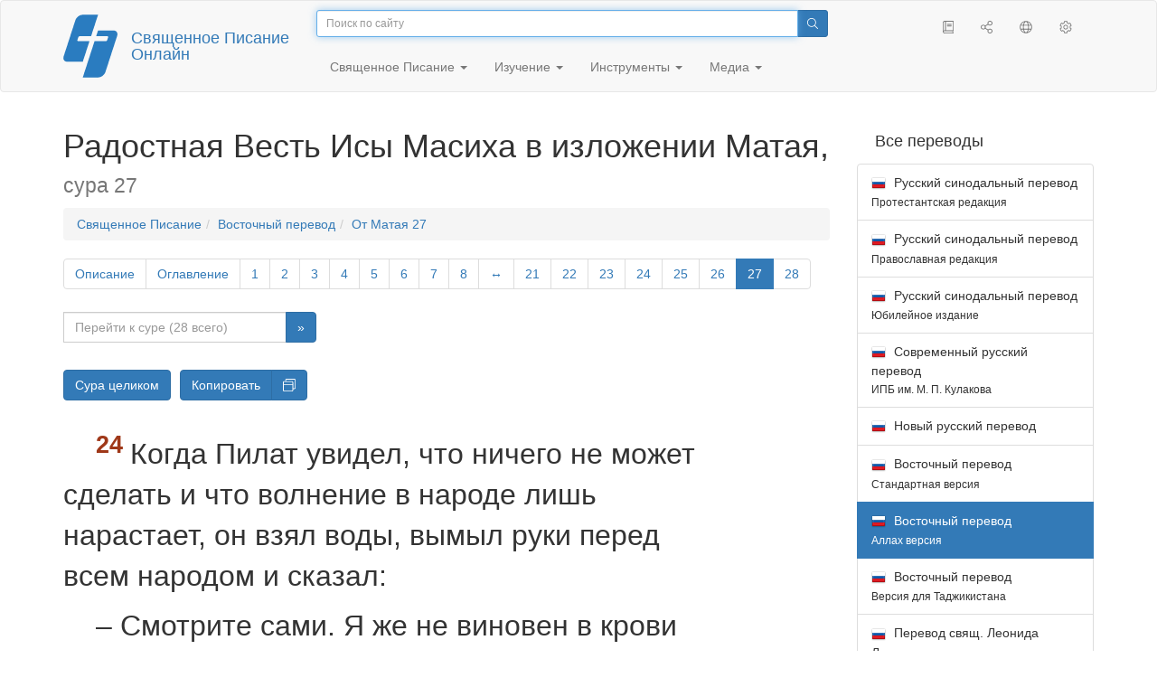

--- FILE ---
content_type: text/html; charset=utf-8
request_url: https://only.bible/bible/carsa/mat-27.24-25/
body_size: 14218
content:
<!DOCTYPE html>
<html lang="ru"><head><title>Матай 27:24-25 / Восточный перевод (Аллах версия) | Священное Писание Онлайн</title>
<meta charset="utf-8" />
<meta http-equiv="X-UA-Compatible" content="IE=edge" /><link rel="icon" href="https://static.only.bible/favicon.svg" type="image/svg+xml">
<meta name="viewport" content="width=device-width, initial-scale=1, maximum-scale=1,user-scalable=0" />
<meta name="author" content="" />
<meta name="robots" content="noindex" />
<meta property="bible:book" sid="mat" content="Матай" />
<meta property="bible:book:next" chk="" content="/bible/carsa/mrk/" />
<meta property="bible:book:prev" chk="" content="/bible/carsa/mal-dsc/" />
<meta property="bible:chapter" content="27" extra="dsc,toc" first="1" last="28" />
<meta property="bible:edition" sid="carsa" content="Восточный перевод (Аллах версия)" />
<meta property="bible:everse" content="25" />
<meta property="bible:locale" conetnt="ru_CA" />
<meta property="bible:next" chk="" content="/bible/carsa/mat-28/" />
<meta property="bible:prev" chk="" content="/bible/carsa/mat-26/" />
<meta property="bible:verse" content="24" />
<meta name="customer:languages" content="ru-ca ru-ru" allowed="xx-xx ru-ru ru-ca uk-ua be-by en-gb" active="ru-ca" bycustomer="" />
<meta name="customer:country" content="" />
<meta name="customer:state" content="" />
<meta name="customer:city" content="" />
<meta name="description" content="Когда Пилат увидел, что ничего не может сделать и что волнение в народе лишь нарастает, он взял воды, вымыл руки перед всем народом и сказал: – Смотрите сами. Я же не виновен в крови Этого Человека." />
<meta property="og:description" content="Когда Пилат увидел, что ничего не может сделать и что волнение в народе лишь нарастает, он взял воды, вымыл руки перед всем народом и сказал: – Смотрите сами. Я же не виновен в крови Этого Человека." />
<meta property="og:image" content="https://preview.only.bible/share/bible/carsa/mat-27.24/" />
<meta property="og:image:height" content="630" />
<meta property="og:image:type" content="image/png" />
<meta property="og:image:width" content="1200" />
<meta property="og:locale" content="ru_CA" />
<meta property="og:site_name" content="Священное Писание Онлайн" />
<meta property="og:title" content="Матай 27:24-25 | Восточный перевод (Аллах)" />
<meta name="twitter:card" content="summary_large_image" />
<meta name="twitter:creator" content="@BiblicaMinistry" />
<meta name="twitter:description" content="Когда Пилат увидел, что ничего не может сделать и что волнение в народе лишь нарастает, он взял воды, вымыл руки перед всем народом и сказал: – Смотрите сами. Я же не виновен в крови Этого Человека." />
<meta name="twitter:image" content="https://preview.only.bible/tw/bible/carsa/mat-27.24/" />
<meta name="twitter:image:alt" content="Когда Пилат увидел, что ничего не может сделать и что волнение в народе лишь нарастает, он взял воды, вымыл руки перед всем народом и сказал: – Смотрите сами. Я же не виновен в крови Этого Человека." />
<meta name="twitter:site" content="@rubible" />
<meta name="twitter:title" content="Матай 27:24-25 | Восточный перевод (Аллах)" />
<meta property="og:type" content="book" />
<meta property="og:url" content="https://only.bible/bible/carsa/mat-27.24-25/" />
<meta property="og:vk:image" content="https://preview.only.bible/img/bible/carsa/mat-27.24/" /><!-- need add links --><link href="https://static.only.bible/design/s7sihu/lIAA.css" version="s7sihu" value="lIAA" id="custom-design" rel="stylesheet" settings="JL01" type="text/css" crossorigin="anonymous" /><link href="https://ajax.googleapis.com/ajax/libs/jqueryui/1.12.1/themes/smoothness/jquery-ui.min.css" rel="preload" as="style" type="text/css" crossorigin="anonymous" onload="this.rel='stylesheet'" /><link href="https://static.only.bible/c/css/10_ext-HLVOsWnd.css" rel="preload" as="style" type="text/css" crossorigin="anonymous" onload="this.rel='stylesheet'" /><link href="https://static.only.bible/c/css/20_core-t7nE5zDl.css" rel="preload" as="style" type="text/css" crossorigin="anonymous" onload="this.rel='stylesheet'" /><script src="https://static.only.bible/js/language/s7siki/ru-ca.js" value="ru-ca ru-ru" id="custom-language" defer></script><script src="/rebuild.js" defer></script><!--[if lt IE 9]><script src="https://static.only.bible/c/js/01_ie8-H9uauIHX.js" type="text/javascript" defer></script><![endif]--></head><body><nav id="nav" class="navbar navbar-default"><div class="container"><a class="show-on-focus js-skip-to-content" href="#start-of-content" id="skiptocontent" tabindex="1">Перейти к содержимому</a><div class="row xs-button"><div class="col-xs-12 col-sm-3" id="navbar-header"><div class="brand"><div class="img-brand"><img align="left" alt="Священное Писание Онлайн" class="navbar-brand" height="50" src="https://static.only.bible/img/bibleonline.svg" width="45"/></div><a class="navbar-link" href="/">Священное Писание Онлайн</a></div><div class="buttons nav-buttons-xs"><button aria-controls="navbar" aria-expanded="false" aria-label="Навигация" class="navbar-toggle collapsed" data-target="#navbar" data-toggle="collapse" type="button"><span class="sr-only"></span>
	<i class="fal fa-bars"></i></button><button aria-controls="navbar" aria-expanded="false" aria-label="Поиск" class="navbar-toggle collapsed searchlink" data-target="#searchbar" data-toggle="collapse" type="button"><i class="fal fa-search"></i></button><button aria-controls="navbar" aria-label="Слушать" class="navbar-toggle collapsed audio-play" type="button"><i class="fal fa-pause pause-button"></i>
	<i class="fal fa-headphones play-button"></i></button><button aria-controls="navbar" aria-expanded="false" aria-label="Список книг" class="navbar-toggle collapsed bible-books books-modal show-modal-window" data-target="#books" data-toggle="collapse" type="button"><i class="fal fa-book"></i></button></div></div><div class="collapse navbar-collapse" id="navbar"><div class="col-lg-6 col-md-5 col-sm-4 searchbar" id="navbar-search"><form action="/search/" class="w-100"><div class="input-group input-group-sm"><input placeholder="Поиск по сайту" aria-autocomplete="list" autocapitalize="off" autocomplete="off" autocorrect="off" autofocus="autofocus" class="form-control input-search" incremental="true" maxlength="400" name="s" spellcheck="true" type="search" value=""/>
<span class="input-group-btn"><button aria-label="Поиск" class="btn btn-primary" type="submit"><i class="fal fa-search"></i></button></span></div></form></div><div class="col-lg-3 col-md-4 col-sm-5" id="navbar-buttons"><ul class="nav navbar-nav navbar-nav-right"><li class="hidden-nonsc hidden-xs"><a aria-controls="navbar" aria-expanded="false" class="collapsed searchlink" data-target="#searchbar" data-toggle="collapse" href="#search"><i class="fal fa-search"></i></a></li><li><a class="hidden-xs bible-books books-modal show-modal-window" href="#books" id="books" tooltip="Книги Писания"><i class="fal fa-book"></i></a></li><li class="show-withaudio  hidden-xs"><a class="play-button audio-play" href="#play" tooltip="Слушать"><i class="fal fa-headphones"></i></a></li><li class="show-withaudio hidden-xs"><a class="pause-button audio-play" href="#pause" tooltip="Пауза"><i class="fal fa-pause"></i></a></li><li class="share-modal show-modal-window"><a href="#share" id="share" tooltip="Поделиться"><i class="fal fa-share-alt"></i></a></li><li class="languages-modal show-modal-window"><a href="#language" id="languages" tooltip="Языки"><i class="fal fa-globe"></i></a></li><li class="show-withcache settings-modal show-modal-window"><a href="#settings" id="settings" tooltip="Настройки"><i class="fal fa-cog"></i></a></li></ul></div><div class="col-sm-9" id="navbar-menu"><ul class="nav navbar-nav navbar-nav-left"><li class="dropdown"><a aria-expanded="false" aria-haspopup="true" class="dropdown-toggle" data-toggle="dropdown" href="#" role="button">Священное Писание <span class="caret"></span></a><ul class="dropdown-menu"><li><a href="/bible/read/"><i class="fal fa-bible"></i> Читать Священное писание</a></li><li><a href="/plan/"><i class="fal fa-calendar-alt"></i> Планы чтения</a></li><li><a href="/bible/"><i class="fal fa-language"></i> Все переводы</a></li><li class="divider" role="separator"></li><li><a href="/audio/"><i class="fal fa-headphones"></i> Аудиозапись Священного писания</a></li><li><a href="/video/deaf/"><i class="fal fa-sign-language"></i> Фильмы по Священному писанию</a></li><li class="divider" role="separator"></li><li><a href="/children/ibt/"><i class="fal fa-male"></i> Истории Священного писания для детей</a></li></ul></li><li class="dropdown"><a aria-expanded="false" aria-haspopup="true" class="dropdown-toggle" data-toggle="dropdown" href="#" role="button">Изучение <span class="caret"></span></a><ul class="dropdown-menu"><li><a href="/qa/"><i class="fal fa-question"></i> Ответы на вопросы</a></li><li><a href="/library/"><i class="fal fa-books"></i> Библиотека</a></li></ul></li><li class="dropdown"><a aria-expanded="false" aria-haspopup="true" class="dropdown-toggle" data-toggle="dropdown" href="#" role="button">Инструменты <span class="caret"></span></a><ul class="dropdown-menu"><li><a href="/tools/"><i class="fal fa-tools"></i> Все инструменты</a></li></ul></li><li class="dropdown"><a aria-expanded="false" aria-haspopup="true" class="dropdown-toggle" data-toggle="dropdown" href="#" role="button">Медиа <span class="caret"></span></a><ul class="dropdown-menu"><li><a href="/video/"><i class="fal fa-film"></i> Видео</a></li><li><a href="/library/"><i class="fal fa-books"></i> Библиотека</a></li><li><a href="/wallpapers/"><i class="fal fa-mobile-alt"></i> Обои</a></li><li><a href="/download/"><i class="fal fa-download"></i> Скачать</a></li></ul></li></ul></div></div></div><div class="collapse navbar-collapse container" id="searchbar"><div class="col-xs-12 col-sm-9 col-sm-offset-3 searchbar"><form action="/search/" class="w-100"><div class="input-group input-group-sm"><input placeholder="Поиск по сайту" aria-autocomplete="list" autocapitalize="off" autocomplete="off" autocorrect="off" autofocus="autofocus" class="form-control input-search" incremental="true" maxlength="400" name="s" spellcheck="true" type="search" value=""/>
<span class="input-group-btn"><button aria-label="Поиск" class="btn btn-primary" type="submit"><i class="fal fa-search"></i></button></span></div></form></div></div><div class="collapse navbar-collapse container audioplayer" id="audiobar"><div><div class="row"><div class="col-xs-12"><div class="progress seek-bar"><div aria-valuemax="100" aria-valuemin="0" aria-valuenow="0" class="progress-bar audio-progress play-bar" role="progressbar"></div></div></div></div></div><div class="col-xs-12"><span class="audio-title"></span>
		<span class="time">
		<span class="current-time"></span><span> / </span><span class="duration"></span></div></div></div></nav><div class="print-head visible-print-block"><noindex>
		<img height="120" src="https://static.only.bible/img/bibleonline.svg"/><h1></h1></noindex></div><div class="show-on-focus" id="start-of-content"></div><div class="container show-wj" id="content"><div class="row"><div class="col-xs-12 col-sm-7 col-md-8 col-lg-9 col-12-print"><h1><span class="visible-lg">Радостная Весть Исы Масиха в изложении Матая, <small>сура 27</small></span><span class="hidden-lg">
Матай, <small>сур 27</small>
</span></h1><nav aria-label="breadcrumb" class="hidden-print"><ul class="breadcrumb"><li class="breadcrumb-item"><a class="bible-groups show-modal-window" href="/bible/">Священное Писание</a></li><li class="breadcrumb-item"><a class="visible-lg bible-translates show-modal-window" href="/bible/carsa/">Восточный перевод</a><a class="hidden-lg bible-translates show-modal-window" href="/bible/carsa/">Восточный</a></li><li class="breadcrumb-item"><a class="visible-lg bible-books books-modal show-modal-window" href="/bible/carsa/mat-27/">От Матая 27</a><a class="hidden-lg bible-books books-modal show-modal-window" href="/bible/carsa/mat-27/">Матай 27</a></li></ul></nav><!-- Show media --><div class="read-top-nav hidden-print"><div class="top-pagination hidden-print"><nav><ul class="pagination hidden-print"><li class="pgn" id="pgn-dsc" value="dsc"><a href="/bible/carsa/mat-dsc/">Описание</a></li><li class="pgn" id="pgn-toc" value="toc"><a href="/bible/carsa/mat-toc/">Оглавление</a></li><li class="pgn" id="pgn-1" value="1"><a href="/bible/carsa/mat-1/">1</a></li><li after="27" b="mat" before="1" class="pgn expand-navigation-auto" e="carsa"><a after="27" b="mat" before="1" class="expand-navigation" e="carsa" href="javascript:void()">&harr;</a></li><li class="active pgn" value="27"><span>27</span></li><li class="pgn" id="pgn-28" value="28"><a href="/bible/carsa/mat-28/">28</a></li></ul></nav></div><div class="fast_go hidden-print"><form id="gobible"><div class="input-group"><input id="navpfx" type="hidden" value="/bible/carsa/mat/"/><input class="form-control" cur="27" id="navchap" max="28" min="1" placeholder="Перейти к суре (28 всего)" type="number"/>
<span class="input-group-btn"><button value="Перейти к суре" class="btn btn-primary" type="submit">&raquo;</button></span></div></form></div></div><div class="hidden-md hidden-lg  bible-text bible-text-carsa col-xs-11  hidden-print"><ul class="pager"><li class="previous"><a href="/bible/carsa/mat-26/"><i class="fal fa-arrow-left"></i>
26</a></li><li class="next"><a href="/bible/carsa/mat-28/">28
<i class="fal fa-arrow-right"></i></a></li></ul></div><div class="hidden-print mt-5 btn-toolbar show-all"><div class="mr-2 btn-group"><button class="btn btn-primary hidden-print show-all-btn" href="/bible/carsa/mat/27/">Сура целиком</button></div><div class="btn-group"><button class="btn btn-primary hidden-print show-copy">Копировать</button><button aria-label="Копировать" class="btn btn-primary hidden-print show-copy-open"><i class="fal fa-window-restore"></i></button></div></div><div class="row equal" id="bible"><div class="bible-text bible-text-carsa col-xs-12 col-print-12 col-md-10"><!-- 20.04 --><p class="text-start"><h3 class="text-s1">Совет религиозных вождей осуждает Ису аль-Масиха</h3><span class="v v-cont v-fst v-st" vers="0">
  
  </span><p class="text-p"><span class="v v-cont v-fst v-st" vers="0">
    </span><span class="v v-init v-st" vers="1">Рано утром все главные священнослужители и&nbsp;старейшины народа вынесли Исе смертный приговор. </span><span class="v v-init v-st" vers="2">Они, связав Его, отвели и&nbsp;передали римскому наместнику Пилату<span class="fn-tip"  class="text-f" title="<span class=&amp;quot;text-ft&amp;quot;>Понтий Пилат был римским наместником в&nbsp;Иудее с&nbsp;26 по 36 гг.</span>" value="a"></span>.</p></span><h3 class="text-s1">Самоубийство Иуды</h3><span class="v v-cont v-st" vers="2">
  
  </span><p class="text-p"><span class="v v-cont v-st" vers="2">
    </span><span class="v v-init v-st" vers="3">Когда Иуда, предавший Ису, увидел, что Тот осуждён, он раскаялся и&nbsp;вернул тридцать серебряных монет главным священнослужителям и&nbsp;старейшинам.</p></span><p class="text-p"><span class="v v-cont v-st" vers="3">
    </span><span class="v v-init v-st" vers="4">– Я&nbsp;согрешил, – сказал он, – я&nbsp;предал на смерть невинного Человека.</p></span><p class="text-p"><span class="v v-cont v-st" vers="4">– А&nbsp;нам-то что за дело? – ответили они. – Смотри сам.</p></span><p class="text-p"><span class="v v-cont v-st" vers="4">
    </span><span class="v v-init v-st" vers="5">Бросив деньги в&nbsp;храме, Иуда ушёл и&nbsp;повесился. </span><span class="v v-init v-st" vers="6">А&nbsp;главные священнослужители собрали деньги и&nbsp;сказали:</p></span><p class="text-p"><span class="v v-cont v-st" vers="6">– Положить эти деньги в&nbsp;сокровищницу храма нельзя, так как это плата за кровь.</p></span><p class="text-p"><span class="v v-cont v-st" vers="6">
    </span><span class="v v-init v-st" vers="7">И, посоветовавшись, они решили купить на них поле горшечника и&nbsp;использовать его под кладбище для чужеземцев. </span><span class="v v-init v-st" vers="8">Поэтому то поле и&nbsp;называется до сегодняшнего дня «Полем Крови». </span><span class="v v-init v-st" vers="9">Так исполнилось сказанное пророком Иеремией: «Они взяли тридцать серебряных монет – цену, назначенную Ему исраильским народом, </span><span class="v v-init v-st" vers="10">и&nbsp;купили на них землю горшечника, как повелел мне Вечный»<span class="fn-tip"  class="text-f" title="<span class=&amp;quot;text-ft&amp;quot;>См. <a href=&amp;quot;/bible/carsa/jer-19.1-13/&amp;quot;>Иер. 19:1-13</a>; <a href=&amp;quot;/bible/carsa/jer-32.6-9/&amp;quot;>32:6-9</a>; <a href=&amp;quot;/bible/carsa/zec-11.12-13/&amp;quot;>Зак. 11:12-13</a></span>." value="b"></span>.</p></span><h3 class="text-s1">Иса аль-Масих на допросе у&nbsp;Пилата</h3><span class="v v-cont v-st" vers="10">
  
  </span><p class="text-p"><span class="v v-cont v-st" vers="10">
    </span><span class="v v-init v-st" vers="11">Тем временем Ису поставили перед наместником, и&nbsp;тот спросил Его:</p></span><p class="text-p"><span class="v v-cont v-st" vers="11">– Ты Царь иудеев?</p></span><p class="text-p"><span class="v v-cont v-st" vers="11">– Ты сам так говоришь, – отвечал Иса.</p></span><p class="text-p"><span class="v v-cont v-st" vers="11">
    </span><span class="v v-init v-st" vers="12">Когда же Его обвиняли главные священнослужители и&nbsp;старейшины, Он ничего не отвечал.</p></span><p class="text-p"><span class="v v-cont v-st" vers="12">
    </span><span class="v v-init v-st" vers="13">Пилат спросил:</p></span><p class="text-p"><span class="v v-cont v-st" vers="13">– Ты что, не слышишь, сколько против Тебя обвинений?</p></span><p class="text-p"><span class="v v-cont v-st" vers="13">
    </span><span class="v v-init v-st" vers="14">Но Иса, к&nbsp;удивлению наместника, не отвечал ни на одно из обвинений.</p></span><h3 class="text-s1">Пилат осуждает Ису аль-Масиха на распятие</h3><span class="v v-cont v-st" vers="14">
  
  </span><p class="text-p"><span class="v v-cont v-st" vers="14">
    </span><span class="v v-init v-st" vers="15">У&nbsp;наместника был обычай на праздник Освобождения отпускать одного из заключённых, по выбору народа. </span><span class="v v-init v-st" vers="16">В&nbsp;то время под стражей находился известный узник по имени Иешуа Бар-Абба. </span><span class="v v-init v-st" vers="17">Поэтому, когда собрался народ, Пилат спросил:</p></span><p class="text-p"><span class="v v-cont v-st" vers="17">– Кого вы хотите, чтобы я&nbsp;вам отпустил: Иешуа Бар-Аббу или Ису, называемого аль-Масихом?</p></span><p class="text-p"><span class="v v-cont v-st" vers="17">
    </span><span class="v v-init v-st" vers="18">Он знал, что Ису предали ему из зависти. </span><span class="v v-init v-st" vers="19">К&nbsp;тому же, когда Пилат сидел в&nbsp;судейском кресле, его жена послала сказать ему: «Не делай ничего этому праведнику, я&nbsp;сильно страдала сегодня во сне из-за Него».</p></span><p class="text-p"><span class="v v-cont v-st" vers="19">
    </span><span class="v v-init v-st" vers="20">Но главные священнослужители и&nbsp;старейшины убедили толпу просить освобождения Бар-Аббы и&nbsp;казни Исы.</p></span><p class="text-p"><span class="v v-cont v-st" vers="20">
    </span><span class="v v-init v-st" vers="21">– Так кого же из этих двоих вы хотите, чтобы я&nbsp;вам отпустил? – спросил наместник.</p></span><p class="text-p"><span class="v v-cont v-st" vers="21">– Бар-Аббу! – сказали они.</p></span><p class="text-p"><span class="v v-cont v-st" vers="21">
    </span><span class="v v-init v-st" vers="22">– Что же мне тогда делать с&nbsp;Исой, которого называют аль-Масихом? – спросил Пилат.</p></span><p class="text-p"><span class="v v-cont v-st" vers="22">Все в&nbsp;один голос закричали:</p></span><p class="text-p"><span class="v v-cont v-st" vers="22">– Пусть Он будет распят!</p></span><p class="text-p"><span class="v v-cont v-st" vers="22">
    </span><span class="v v-init v-st" vers="23">– За что? Какое зло сделал Он? – спросил Пилат.</p></span><p class="text-p"><span class="v v-cont v-st" vers="23">Однако толпа кричала всё громче:</p></span><p class="text-p"><span class="v v-cont v-st" vers="23">– Пусть Он будет распят!</p></span><p class="text-p"><span class="v v-cont v-st" vers="23">
    </span><span class="v v-init v-st" vers="24">Когда Пилат увидел, что ничего не может сделать и&nbsp;что волнение в&nbsp;народе лишь нарастает, он взял воды, вымыл руки перед всем народом и&nbsp;сказал:</p></span><p class="text-p"><span class="v v-cont v-st" vers="24">– Смотрите сами. Я&nbsp;же не виновен в&nbsp;крови Этого Человека.</p></span><p class="text-p"><span class="v v-cont v-st" vers="24">
    </span><span class="v v-init v-st" vers="25">И&nbsp;весь народ сказал:</p></span><p class="text-p"><span class="v v-cont v-st" vers="25">– Кровь Его на нас и&nbsp;на наших детях!</p></span><p class="text-p"><span class="v v-cont v-st" vers="25">
    </span><span class="v v-init v-st" vers="26">Тогда Пилат освободил им Бар-Аббу, а&nbsp;Ису отдал на распятие, приказав сперва бичевать Его.</p></span><h3 class="text-s1">Римские солдаты издеваются над Исой аль-Масихом</h3><span class="v v-cont v-st" vers="26">
  
  </span><p class="text-p"><span class="v v-cont v-st" vers="26">
    </span><span class="v v-init v-st" vers="27">Солдаты отвели Ису в&nbsp;резиденцию наместника и&nbsp;собрали вокруг Него весь полк. </span><span class="v v-init v-st" vers="28">Они раздели Его и&nbsp;надели на Него алую мантию. </span><span class="v v-init v-st" vers="29">И&nbsp;сплетя венок из терновника, надели Ему на голову, дали Ему в&nbsp;правую руку трость и&nbsp;стали насмехаться над Ним, становясь перед Ним на колени и&nbsp;говоря:</p></span><p class="text-p"><span class="v v-cont v-st" vers="29">– Да здравствует Царь иудеев!</p></span><p class="text-p"><span class="v v-cont v-st" vers="29">
    </span><span class="v v-init v-st" vers="30">И&nbsp;плевали на Него и, взяв трость, били Его по голове. </span><span class="v v-init v-st" vers="31">Вдоволь наиздевавшись, они сняли с&nbsp;Него мантию, одели Ису в&nbsp;Его собственную одежду и&nbsp;повели на распятие.</p></span><h3 class="text-s1">Ису аль-Масиха ведут на распятие</h3><span class="v v-cont v-st" vers="31">
  
  </span><p class="text-p"><span class="v v-cont v-st" vers="31">
    </span><span class="v v-init v-st" vers="32">Когда они выходили, им повстречался человек из Кирены по имени Шимон, и&nbsp;солдаты заставили его нести крест Исы. </span><span class="v v-init v-st" vers="33">Когда они пришли на место, называемое Голгофа (что означает «Лобное место»<span class="fn-tip"  class="text-f" title="<span class=&amp;quot;text-ft&amp;quot;>Букв.: «место черепа». Это был холм, который, по всей вероятности, имел такое название из-за своей формы, напоминавшей человеческий череп.</span>" value="c"></span>), </span><span class="v v-init v-st" vers="34">они дали Ему вино, смешанное с&nbsp;желчью. Попробовав, Он не стал пить<span class="fn-tip"  class="text-f" title="<span class=&amp;quot;text-ft&amp;quot;>См. <a href=&amp;quot;/bible/carsa/psa-68.22/&amp;quot;>Заб. 68:22</a></span>." value="d"></span>.</p></span><h3 class="text-s1">Казнь Исы аль-Масиха</h3><span class="v v-cont v-st" vers="34">
  
  </span><p class="text-p"><span class="v v-cont v-st" vers="34">
    </span><span class="v v-init v-st" vers="35">Распяв Ису, солдаты по жребию разделили между собой Его одежду<span class="fn-tip"  class="text-f" title="<span class=&amp;quot;text-ft&amp;quot;>См. <a href=&amp;quot;/bible/carsa/psa-21.19/&amp;quot;>Заб. 21:19</a></span>." value="e"></span> </span><span class="v v-init v-st" vers="36">и&nbsp;сели стеречь Его. </span><span class="v v-init v-st" vers="37">Над головой Исы прибили табличку с&nbsp;указанием Его вины: <span class="text-sc">Это Иса, Царь Иудеев</span>. </span><span class="v v-init v-st" vers="38">Вместе с&nbsp;Ним были распяты и&nbsp;два разбойника, один по правую, а&nbsp;другой по левую сторону от Него. </span><span class="v v-init v-st" vers="39">Проходившие мимо бранили Его. Качая головами<span class="fn-tip"  class="text-f" title="<span class=&amp;quot;text-ft&amp;quot;>См. <a href=&amp;quot;/bible/carsa/psa-21.8/&amp;quot;>Заб. 21:8</a></span>." value="f"></span>, </span><span class="v v-init v-st" vers="40">они говорили:</p></span><p class="text-p"><span class="v v-cont v-st" vers="40">– Ты ведь собирался разрушить храм и&nbsp;в&nbsp;три дня отстроить его! Спаси хотя бы Самого Себя, если Ты Сын Всевышнего (<em class="text-add">Царственный Спаситель</em>)! Сойди с&nbsp;креста!</p></span><p class="text-p"><span class="v v-cont v-st" vers="40">
    </span><span class="v v-init v-st" vers="41">Главные священнослужители, учители Таурата и&nbsp;старейшины тоже насмехались над Исой.</p></span><p class="text-p"><span class="v v-cont v-st" vers="41">
    </span><span class="v v-init v-st" vers="42">– Спасал других, – говорили они, – а&nbsp;Себя спасти не может. Царь Исраила! Пусть Он сойдёт с&nbsp;креста, и&nbsp;тогда мы поверим в&nbsp;Него. </span><span class="v v-init v-st" vers="43">Он полагался на Аллаха, так пусть Аллах теперь избавит Его, если Он Ему угоден<span class="fn-tip"  class="text-f" title="<span class=&amp;quot;text-ft&amp;quot;><a href=&amp;quot;/bible/carsa/psa-21.9/&amp;quot;>Заб. 21:9</a></span>." value="g"></span>; ведь Он же называл Себя Сыном Всевышнего!</p></span><p class="text-p"><span class="v v-cont v-st" vers="43">
    </span><span class="v v-init v-st" vers="44">Теми же словами оскорбляли Его и&nbsp;разбойники, распятые вместе с&nbsp;Ним.</p></span><h3 class="text-s1">Смерть Исы аль-Масиха</h3><span class="v v-cont v-st" vers="44">
  
  </span><p class="text-p"><span class="v v-cont v-st" vers="44">
    </span><span class="v v-init v-st" vers="45">В&nbsp;полдень по всей земле стало темно, и&nbsp;это продолжалось до трёх часов дня. </span><span class="v v-init v-st" vers="46">Около трёх часов Иса громко крикнул:</p></span><p class="text-p"><span class="v v-cont v-st" vers="46">– Эли, Эли, льма шбактани? – (что значит: «Бог Мой, Бог Мой, почему Ты Меня оставил?»)<span class="fn-tip"  class="text-f" title="<span class=&amp;quot;text-ft&amp;quot;><a href=&amp;quot;/bible/carsa/psa-21.2/&amp;quot;>Заб. 21:2</a></span>." value="h"></span> </span><span class="v v-init v-st" vers="47">Некоторые из стоявших поблизости, услышав это, сказали:</p></span><p class="text-p"><span class="v v-cont v-st" vers="47">– Он зовёт пророка Ильяса<span class="fn-tip"  class="text-f" title="<span class=&amp;quot;text-ft&amp;quot;>На еврейском языке имя Ильяс и&nbsp;выражение «Бог мой» звучат очень похоже.</span>" value="i"></span>.</p></span><p class="text-p"><span class="v v-cont v-st" vers="47">
    </span><span class="v v-init v-st" vers="48">Один из них тут же подбежал, взял губку, пропитал её кислым вином, насадил на палку и&nbsp;дал Исе пить. </span><span class="v v-init v-st" vers="49">Другие же говорили:</p></span><p class="text-p"><span class="v v-cont v-st" vers="49">– Подожди, давай посмотрим, придёт Ильяс спасти Его или нет.</p></span><p class="text-p"><span class="v v-cont v-st" vers="49">
    </span><span class="v v-init v-st" vers="50">Иса снова громко закричал и&nbsp;испустил дух. </span><span class="v v-init v-st" vers="51">И&nbsp;тут завеса храма разорвалась надвое сверху донизу<span class="fn-tip"  class="text-f" title="<span class=&amp;quot;text-ft&amp;quot;>Это была внутренняя завеса храма, которая отделяла «Святое» от «Святая Святых» (см. <a href=&amp;quot;/bible/carsa/exo-26.31-35/&amp;quot;>Исх. 26:31-35</a></span>). Описанное событие символизирует открывшийся нам, благодаря жертве Исы, свободный доступ в&nbsp;присутствие Аллаха (см. <span class=&amp;quot;text-xt&amp;quot;><a href=&amp;quot;/bible/carsa/heb-10.19-22/&amp;quot;>Евр. 10:19-22</a></span>). А&nbsp;то, что завеса разорвалась сверху донизу, указывает на то, что это сделал Сам Аллах." value="j"></span>. Затряслась земля, и&nbsp;раскололись скалы. </span><span class="v v-init v-st" vers="52">Раскрылись могилы, и&nbsp;многие умершие праведники воскресли. </span><span class="v v-init v-st" vers="53">Они вышли из могил и, уже после того как воскрес Сам Иса, вошли в&nbsp;святой город Иерусалим, где их видело много людей. </span><span class="v v-init v-st" vers="54">Римский офицер и&nbsp;те, кто вместе с&nbsp;ним стерегли Ису, увидев землетрясение и&nbsp;всё, что произошло, очень испугались и&nbsp;сказали:</p></span><p class="text-p"><span class="v v-cont v-st" vers="54">– Он действительно был Сыном Всевышнего (<em class="text-add">Божественным Царём</em>)!</p></span><p class="text-p"><span class="v v-cont v-st" vers="54">
    </span><span class="v v-init v-st" vers="55">Там также было и&nbsp;много женщин, которые издали наблюдали за происходящим. Они следовали за Исой из самой Галилеи, помогая Ему. </span><span class="v v-init v-st" vers="56">Среди них были Марьям из Магдалы, Марьям, мать Якуба и&nbsp;Иосии<span class="fn-tip"  class="text-f" title="<span class=&amp;quot;text-ft&amp;quot;>Или: «Юсуфа». Иосия – вариант имени Юсуф.</span>" value="k"></span>, и&nbsp;мать сыновей Завдая.</p></span><h3 class="text-s1">Погребение Исы аль-Масиха</h3><span class="v v-cont v-st" vers="56">
  
  </span><p class="text-p"><span class="v v-cont v-st" vers="56">
    </span><span class="v v-init v-st" vers="57">Вечером пришёл один богатый человек из Аримафеи по имени Юсуф. Он тоже был учеником Исы. </span><span class="v v-init v-st" vers="58">Придя к&nbsp;Пилату, он попросил тело Исы. Пилат приказал, чтобы ему отдали тело. </span><span class="v v-init v-st" vers="59">Юсуф взял его, обернул чистым льняным полотном </span><span class="v v-init v-st" vers="60">и&nbsp;положил в&nbsp;свою новую могильную пещеру, которая была вырублена в&nbsp;скале. Привалив к&nbsp;входу большой камень, он ушёл. </span><span class="v v-init v-st" vers="61">А&nbsp;Марьям из Магдалы и&nbsp;другая Марьям остались сидеть напротив могильной пещеры.</p></span><h3 class="text-s1">Стража у&nbsp;могилы</h3><span class="v v-cont v-st" vers="61">
  </span><p class="text-p"><span class="v v-cont v-st" vers="61">
    </span><span class="v v-init v-st" vers="62">На следующий день, это была суббота<span class="fn-tip"  class="text-f" title="<span class=&amp;quot;text-fq&amp;quot;>Это была суббота </span><span class=&amp;quot;text-ft&amp;quot;>– букв.: «после дня</span> приготовления <em class=&amp;quot;text-add&amp;quot;>к&nbsp;субботе</em>»." value="l"></span>, главные священнослужители и&nbsp;блюстители Закона собрались у&nbsp;Пилата.</p></span><p class="text-p"><span class="v v-cont v-st" vers="62">
    </span><span class="v v-init v-st" vers="63">– Господин, – обратились они к&nbsp;нему, – мы вспомнили, что когда этот обманщик ещё был жив, Он сказал: «Через три дня Я&nbsp;воскресну». </span><span class="v v-init v-st" vers="64">Поэтому прикажи, чтобы могила три дня охранялась, иначе Его ученики могут прийти, выкрасть тело и&nbsp;сказать народу, что Он воскрес из мёртвых. Этот последний обман будет ещё хуже первого.</p></span><p class="text-p"><span class="v v-cont v-st" vers="64">
    </span><span class="v v-init v-st" vers="65">– Возьмите стражу, – ответил Пилат, – идите и&nbsp;охраняйте, как знаете.</p></span><p class="text-p"><span class="v v-cont v-st" vers="65">
    </span><span class="v v-init v-st" vers="66">Они пошли, опечатали камень и&nbsp;выставили у&nbsp;могильной пещеры стражу.</p></span></p><div class="panel panel-default footnotes"><div class="panel-body"><p>a) <span class="text-fr">27:2 </span><span class="text-ft">Понтий Пилат был римским наместником в Иудее с 26 по 36 гг.</span></p><p>b) <span class="text-fr">27:9-10 </span><span class="text-ft">См. <char style="xt"><a href="/bible/carsa/jer-19.1-13/">Иер. 19:1-13</a>; <a href="/bible/carsa/jer-32.6-9/">32:6-9</a>; <a href="/bible/carsa/zec-11.12-13/">Зак. 11:12-13</a></span>.</char></p><p>c) <span class="text-fr">27:33 </span><span class="text-ft">Букв.: «место черепа». Это был холм, который, по всей вероятности, имел такое название из-за своей формы, напоминавшей человеческий череп.</span></p><p>d) <span class="text-fr">27:34 </span><span class="text-ft">См. <char style="xt"><a href="/bible/carsa/psa-68.22/">Заб. 68:22</a></span>.</char></p><p>e) <span class="text-fr">27:35 </span><span class="text-ft">См. <char style="xt"><a href="/bible/carsa/psa-21.19/">Заб. 21:19</a></span>.</char></p><p>f) <span class="text-fr">27:39 </span><span class="text-ft">См. <char style="xt"><a href="/bible/carsa/psa-21.8/">Заб. 21:8</a></span>.</char></p><p>g) <span class="text-fr">27:43 </span><span class="text-ft"><char style="xt"><a href="/bible/carsa/psa-21.9/">Заб. 21:9</a></span>.</char></p><p>h) <span class="text-fr">27:46 </span><span class="text-ft"><char style="xt"><a href="/bible/carsa/psa-21.2/">Заб. 21:2</a></span>.</char></p><p>i) <span class="text-fr">27:47 </span><span class="text-ft">На еврейском языке имя Ильяс и выражение «Бог мой» звучат очень похоже.</span></p><p>j) <span class="text-fr">27:51 </span><span class="text-ft">Это была внутренняя завеса храма, которая отделяла «Святое» от «Святая Святых» (см. <char style="xt"><a href="/bible/carsa/exo-26.31-35/">Исх. 26:31-35</a></span>). Описанное событие символизирует открывшийся нам, благодаря жертве Исы, свободный доступ в присутствие Аллаха (см. <span class="text-xt"><a href="/bible/carsa/heb-10.19-22/">Евр. 10:19-22</a></span>). А то, что завеса разорвалась сверху донизу, указывает на то, что это сделал Сам Аллах.</char></p><p>k) <span class="text-fr">27:56 </span><span class="text-ft">Или: «Юсуфа». Иосия – вариант имени Юсуф.</span></p><p>l) <span class="text-fr">27:62 </span><span class="text-fq">Это была суббота </span><span class="text-ft">– букв.: «после <char style="add">дня</span> приготовления <em class="text-add">к субботе</em>».</char></p></div></div></div><div class="bible-notes col-xs-12 col-md-2  hidden-print"><h2 class="visible-xs">Параллельные места</h2><div class="para" value="3"><a rel="nofollow" href="/bible/carsa/act-1.16-20/">Деян 1:16-20</a></div><div class="para" value="11"><a rel="nofollow" href="/bible/carsa/jhn-18.29-38/">Ин 18:29-38</a>; <a rel="nofollow" href="/bible/carsa/luk-23.2-5/">Лк 23:2-5</a>; <a rel="nofollow" href="/bible/carsa/mrk-15.2-5/">Мк 15:2-5</a></div><div class="para" value="15"><a rel="nofollow" href="/bible/carsa/jhn-18.39-40/">Ин 18:39-40</a>; <a rel="nofollow" href="/bible/carsa/jhn-19.1-16/">19:1-16</a>; <a rel="nofollow" href="/bible/carsa/luk-23.13-25/">Лк 23:13-25</a>; <a rel="nofollow" href="/bible/carsa/mrk-15.6-15/">Мк 15:6-15</a></div><div class="para" value="27"><a rel="nofollow" href="/bible/carsa/jhn-19.2-3/">Ин 19:2-3</a>; <a rel="nofollow" href="/bible/carsa/mrk-15.16-20/">Мк 15:16-20</a></div><div class="para" value="32"><a rel="nofollow" href="/bible/carsa/jhn-19.17/">Ин 19:17</a>; <a rel="nofollow" href="/bible/carsa/luk-23.26-31/">Лк 23:26-31</a>; <a rel="nofollow" href="/bible/carsa/mrk-15.21-23/">Мк 15:21-23</a></div><div class="para" value="35"><a rel="nofollow" href="/bible/carsa/jhn-19.18-24/">Ин 19:18-24</a>; <a rel="nofollow" href="/bible/carsa/luk-23.32-43/">Лк 23:32-43</a>; <a rel="nofollow" href="/bible/carsa/mrk-15.24-32/">Мк 15:24-32</a></div><div class="para" value="45"><a rel="nofollow" href="/bible/carsa/jhn-19.28-30/">Ин 19:28-30</a>; <a rel="nofollow" href="/bible/carsa/luk-23.44-49/">Лк 23:44-49</a>; <a rel="nofollow" href="/bible/carsa/mrk-15.33-41/">Мк 15:33-41</a></div><div class="para" value="57"><a rel="nofollow" href="/bible/carsa/jhn-19.38-42/">Ин 19:38-42</a>; <a rel="nofollow" href="/bible/carsa/luk-23.50-56/">Лк 23:50-56</a>; <a rel="nofollow" href="/bible/carsa/mrk-15.42-47/">Мк 15:42-47</a></div><div class="para" value="76"><a rel="nofollow" href="/bible/carsa/jhn-18.28/">Ин 18:28</a>; <a rel="nofollow" href="/bible/carsa/luk-23.1/">Лк 23:1</a>; <a rel="nofollow" href="/bible/carsa/mrk-15.1/">Мк 15:1</a></div></div></div><div class="hidden-print mt-5 btn-toolbar show-all"><div class="mr-2 btn-group"><button class="btn btn-primary hidden-print show-all-btn" href="/bible/carsa/mat/27/">Сура целиком</button></div><div class="btn-group"><button class="btn btn-primary hidden-print show-copy">Копировать</button><button aria-label="Копировать" class="btn btn-primary hidden-print show-copy-open"><i class="fal fa-window-restore"></i></button></div></div><div class="show-all hidden-print mt-2 row" id="img-verses"></div><div class="row hidden-print"><div class="bible-text bible-text-carsa col-xs-11"><ul class="pager"><li class="previous"><a href="/bible/carsa/mat-26/"><i class="fal fa-arrow-left"></i>
26</a></li><li><a class="bible-books show-modal-window" data-target="#books" href="/bible/carsa/">Список книг</a></li><li class="next"><a href="/bible/carsa/mat-28/">28
<i class="fal fa-arrow-right"></i></a></li></ul></div><div class="bible-notes col-xs-1"><div class="totop"><a class="totop" href="#"><i class="fal fa-arrow-to-top"></i></a></div></div></div></div><div class="col-xs-12 col-sm-5 col-md-4 col-lg-3 col-12-print"><aside><div class="show-withaudio hidden-print audioplayer" id="audioplayer"><h4 class="right" id="audio-select-h"><i class="fal fa-headphones"></i>
		<span id="audio-current-author-once"></span></h4><div class="btn-group" id="audio-select-btn"><button aria-expanded="false" aria-haspopup="true" class="btn btn-default dropdown-toggle" data-toggle="dropdown" type="button"><i class="fal fa-headphones"></i>
			<span id="audio-current-author"></span>
			<span class="caret"></span></button><ul class="dropdown-menu" id="audio-select-menu"></ul></div><div class="fa-2x" id="audio-ctrl"><a class="audio-back" href="javascript:void('back')" id="audio-m10" rel="tooltip"  title="Назад на 10 сек: &lt;span class=&quot;key&quot;&gt;[&lt;/span&gt"><i class="fal fa-undo"></i></a>
		<a class="audio-play" href="javascript:void('play')" id="audio-pp" rel="tooltip"  title="Слушать/Пауза: &lt;span class=&quot;key&quot;&gt;p&lt;/span&gt"><i class="fal fa-play play-button"></i>
			<i class="fal fa-pause pause-button"></i></a>
		<a class="audio-forw" href="javascript:void('forw')" id="audio-p10" rel="tooltip"  title="Вперед на 10 сек: &lt;span class=&quot;key&quot;&gt;]&lt;/span&gt"><i class="fal fa-redo"></i></a></div><div class="progress seek-bar"><div aria-valuemax="100" aria-valuemin="0" aria-valuenow="0" class="progress-bar play-bar" id="audio-progress" role="progressbar"><span class="current-time"></span>
			<span> / </span>
			<span class="duration"></span></div></div><div class="jp-volume-controls"><div id="audio-v"><div class="jp-volume-bar"><div class="jp-volume-bar-value"></div></div><a class="hidden" href="javascript:void('prev')" id="audio-backward"><i class="fal fa-backward"></i></a>
			<a class="hidden" href="javascript:void('next')" id="audio-forward"><i class="fal fa-forward"></i></a>
			<a href="javascript:void('volume-')" id="audio-v-down" rel="tooltip"  title="Тише: &lt;span class=&quot;key&quot;&gt;-&lt;/span&gt"><i class="fal fa-volume-down"></i></a>
			<a href="javascript:void('volume+')" id="audio-v-up" rel="tooltip"  title="Громче: &lt;span class=&quot;key&quot;&gt;+&lt;/span&gt"><i class="fal fa-volume-up"></i></a>
			<a href="javascript:void('mute')" id="audio-v-mute" rel="tooltip"  title="Выключить звук: &lt;span class=&quot;key&quot;&gt;m&lt;/span&gt"><i class="fal fa-volume-mute"></i></a>
			<span id="volume-value"></span></div></div></div><div class="hidden-print editions-all"><h3 class="right">Все переводы</h3><div class="list-group" id="tdv-all" tids=""><a class="list-group-item tid" href="/bible/rst66/mat-27.24-25/" id="tid1" language="ru" sid="1"><img class="flag flag-ru" src="https://static.only.bible/_.gif"/>
Русский синодальный перевод
<small><br>Протестантская редакция</small></a>
<a class="list-group-item tid" href="/bible/rst78/mat-27.24-25/" id="tid2" language="ru" sid="2"><img class="flag flag-ru" src="https://static.only.bible/_.gif"/>
Русский синодальный перевод
<small><br>Православная редакция</small></a>
<a class="list-group-item tid" href="/bible/rst-jbl/mat-27.24-25/" id="tid3" language="ru" sid="3"><img class="flag flag-ru" src="https://static.only.bible/_.gif"/>
Русский синодальный перевод
<small><br>Юбилейное издание</small></a>
<a class="list-group-item tid" href="/bible/bti/mat-27.24-25/" id="tid40" language="ru" sid="40"><img class="flag flag-ru" src="https://static.only.bible/_.gif"/>
Современный русский перевод
<small><br>ИПБ им. М. П. Кулакова</small></a>
<a class="list-group-item tid" href="/bible/nrt/mat-27.24-25/" id="tid10" language="ru" sid="10"><img class="flag flag-ru" src="https://static.only.bible/_.gif"/>
Новый русский перевод</a>
<a class="list-group-item tid" href="/bible/cars/mat-27.24-25/" id="tid11" language="ru" sid="11"><img class="flag flag-ru" src="https://static.only.bible/_.gif"/>
Восточный перевод
<small><br>Стандартная версия</small></a>

<span class="list-group-item active tid" id="tid12" language="ru" sid="12">

<img class="flag flag-ru" src="https://static.only.bible/_.gif"/>
Восточный перевод
<small><br>Аллах версия</small>

</span>

<a class="list-group-item tid" href="/bible/carst/mat-27.24-25/" id="tid13" language="ru" sid="13"><img class="flag flag-ru" src="https://static.only.bible/_.gif"/>
Восточный перевод
<small><br>Версия для Таджикистана</small></a>
<a class="list-group-item tid" href="/bible/lut/mat-27.24-25/" id="tid20" language="ru" sid="20"><img class="flag flag-ru" src="https://static.only.bible/_.gif"/>
Перевод свящ. Леонида Лутковского</a>
<a class="list-group-item tid" href="/bible/csl/mat-27.24-25/" id="tid21" language="ru" sid="21"><img class="flag flag-ru" src="https://static.only.bible/_.gif"/>
Церковнославянский перевод
<small><br>Гражданский шрифт</small></a>
<a class="list-group-item tid" href="/bible/cas/mat-27.24-25/" id="tid30" language="ru" sid="30"><img class="flag flag-ru" src="https://static.only.bible/_.gif"/>
Перевод епископа  Кассиана</a>
<a class="list-group-item tid" href="/bible/ubio/mat-27.24-25/" id="tid1010" language="uk" sid="1010"><img class="flag flag-uk" src="https://static.only.bible/_.gif"/>
Біблія в пер. Івана Огієнка</a>
<a class="list-group-item tid" href="/bible/bel/mat-27.24-25/" id="tid1040" language="be" sid="1040"><img class="flag flag-be" src="https://static.only.bible/_.gif"/>
Беларускі пераклад
<small><br>В. Сёмухі</small></a>
<a class="list-group-item tid" href="/bible/bokun/mat-27.24-25/" id="tid1042" language="be" sid="1042"><img class="flag flag-be" src="https://static.only.bible/_.gif"/>
Беларускі пераклад
<small><br>А. Бокуна</small></a>
<a class="list-group-item tid" href="/bible/kjv/mat-27.24-25/" id="tid1020" language="en" sid="1020"><img class="flag flag-en" src="https://static.only.bible/_.gif"/>
King James Version
<small><br>without Deuterocanon</small></a>
<a class="list-group-item tid" href="/bible/kjv-dc/mat-27.24-25/" id="tid1021" language="en" sid="1021"><img class="flag flag-en" src="https://static.only.bible/_.gif"/>
King James Version
<small><br>with Apocrypha</small></a>
<a class="list-group-item tid" href="/bible/luther/mat-27.24-25/" id="tid1030" language="de" sid="1030"><img class="flag flag-de" src="https://static.only.bible/_.gif"/>
Deutsche Luther</a>
<a class="list-group-item tid" href="/bible/ell/mat-27.24-25/" id="tid1080" language="el" sid="1080"><img class="flag flag-el" src="https://static.only.bible/_.gif"/>
Ελληνική μετάφραση</a>
<a class="list-group-item tid" href="/bible/spa/mat-27.24-25/" id="tid1060" language="es" sid="1060"><img class="flag flag-es" src="https://static.only.bible/_.gif"/>
Traducción al español</a>
<a class="list-group-item tid" href="/bible/fra/mat-27.24-25/" id="tid1070" language="fr" sid="1070"><img class="flag flag-fr" src="https://static.only.bible/_.gif"/>
Traduction française</a>
<a class="list-group-item tid" href="/bible/ita/mat-27.24-25/" id="tid1090" language="it" sid="1090"><img class="flag flag-it" src="https://static.only.bible/_.gif"/>
Traduzione italiana</a>
<a class="list-group-item tid" href="/bible/pol/mat-27.24-25/" id="tid1130" language="pl" sid="1130"><img class="flag flag-pl" src="https://static.only.bible/_.gif"/>
Biblia Tysiąclecia</a>
<a class="list-group-item tid" href="/bible/por/mat-27.24-25/" id="tid1100" language="pt" sid="1100"><img class="flag flag-pt" src="https://static.only.bible/_.gif"/>
Tradução português</a>
<a class="list-group-item tid" href="/bible/rom/mat-27.24-25/" id="tid1050" language="ro" sid="1050"><img class="flag flag-ro" src="https://static.only.bible/_.gif"/>
Română traducere</a>
<a class="list-group-item tid" href="/bible/tur/mat-27.24-25/" id="tid1110" language="tr" sid="1110"><img class="flag flag-tr" src="https://static.only.bible/_.gif"/>
Türkçe çeviri</a>
<a class="list-group-item tid" href="/bible/zho/mat-27.24-25/" id="tid1120" language="zh" sid="1120"><img class="flag flag-zh" src="https://static.only.bible/_.gif"/>
中文 汉译</a>
<a class="list-group-item list-group-item-info tid" href="javascript:void()" id="more-translation" style="display: none;">Показать больше</a></div></div><div class="hidden-print editions-list"><h3 class="right">Смотрите также</h3><div class="list-group" id="tdv-list"><a class="list-group-item" href="/bible/"><i class="fal fa-language"></i>
Все переводы</a></div></div></aside></div></div></div><footer class="hidden-print"><div class="container"><div class="row"><div class="col-lg-3 col-md-3 col-sm-12 col-xs-12"><h4>Священное Писание Онлайн</h4><p class="ni">Слово о&nbsp;Повелителе Исе распространилось по&nbsp;всей той области. (<a href="/bible/{{.DEFAULT_TRANSLATION}}/act-13.49/" rel="nofollow">Деяния посланников Масиха</a>)</p></div><div class="col-lg-3 col-md-3 col-sm-4 col-xs-12"><h4>Наши сайты</h4><ul class="list"><li><a href="https://blog.only.bible/" title=""><span><i class="fab fa-wordpress-simple"></i></span>Блог</a></li><li><a href="https://tree.only.bible/" title=""><span><i class="fal fa-tree-alt"></i></span>Древо Исы Масиха</a></li></ul></div><div class="col-lg-3 col-md-3 col-sm-4 col-xs-12"><h4>О нас</h4><ul class="list"><li><a href="/creed/" title=""><span><i class="fal fa-child"></i></span>Веруем</a></li><li><a href="/about/" title=""><span><i class="fal fa-globe"></i></span>О проекте</a></li><li><a href="/copyrights/" title=""><span><i class="fal fa-copyright"></i></span>Авторские права</a></li></ul><h4>Контакты</h4><ul class="list"><li><a href="https://help.only.bible/" title=""><span><i class="fal fa-question"></i></span>Центр поддержки</a></li><li><a href="https://kb.only.bible/" title=""><span><i class="fal fa-info"></i></span>База знаний</a></li><li><a href="mailto:help@only.bible" title=""><span><i class="fal fa-envelope"></i></span>Почта</a></li><li><a href="https://forum.only.bible/" title=""><span><i class="fal fa-bullhorn"></i></span>Форум</a></li></ul></div><div class="col-lg-3 col-md-3 col-sm-4 col-xs-12"><h4>Социальные сети</h4><ul class="social"><li><a href="https://vk.com/rubible" title=""><i class="fab fa-vk"></i></a></li><li><a href="https://facebook.com/bibleonline" title="Facebook"><i class="fab fa-facebook"></i></a></li><li><a href="https://www.youtube.com/BibleOnlineRussia" title="YouTube"><i class="fab fa-youtube"></i></a></li><li><a href="https://instagram.com/biblepic" title="Instagram"><i class="fab fa-instagram"></i></a></li><li><a href="tg://resolve?domain=bibleonline" title="Telegram"><i class="fab fa-telegram-plane"></i></a></li><li><a href="https://twitter.com/rubible" title="Twitter"><i class="fab fa-twitter"></i></a></li><li><a href="https://biblepic.tumblr.com/" title="Tumblr"><i class="fab fa-tumblr"></i></a></li><li><a href="https://www.pinterest.ru/rubible/" title="Pinterest"><i class="fab fa-pinterest"></i></a></li></ul></div><div class="col-lg-3 col-md-3 col-sm-4 col-xs-12"><h4>Приложения</h4><ul class="social"><li><a href="https://ios.only.bible/" title="iOS"><i class="fab fa-app-store-ios"></i></a></li><li><a href="https://android.only.bible/" title="Android"><i class="fab fa-google-play"></i></a></li></ul></div></div></div><div class="copyright"><div class="container"><div class="row"><div class="col-xs-12 col-sm-6"><img height="18" src="https://static.only.bible/favicon.svg" width="18"/>
				<a href="/">Священное Писание Онлайн</a>, 2003-2026.</div><div class="col-xs-12 col-sm-6 text-right"><ul><li class="hidden-mobile"><a class="show-modal-window help-modal" href="#help" id="helplink"><i class="fal fa-question-circle"></i></a></li><li><a href="https://donate.only.bible/">
							<i class="fal fa-ruble-sign"></i> Пожертвовать</a></li></ul></div></div></div></div></footer><div class="print-footer visible-print-block"><noindex><p><img src="https://static.only.bible/favicon.png" width="16" height="16" />&nbsp;Священное Писание Онлайн, 2003-2026.</p><p>https://only.bible/bible/carsa/mat-27.24-25/</p></noindex></div><div id="notification"></div><script src="https://ajax.googleapis.com/ajax/libs/jquery/3.3.1/jquery.min.js" type="text/javascript" defer></script><script src="https://ajax.googleapis.com/ajax/libs/jqueryui/1.12.1/jquery-ui.min.js" type="text/javascript" defer></script><script src="https://static.only.bible/c/js/10_ext-p4dL41Ta.js" type="text/javascript" defer></script><script src="https://static.only.bible/c/js/20_core-HORUhzmh.js" type="text/javascript" defer></script><!-- Yandex.Metrika counter --><script type="text/javascript" >(function(m,e,t,r,i,k,a){m[i]=m[i]||function(){(m[i].a=m[i].a||[]).push(arguments)}; m[i].l=1*new Date();k=e.createElement(t),a=e.getElementsByTagName(t)[0],k.async=1,k.src=r,a.parentNode.insertBefore(k,a)}) (window, document, "script", "https://cdn.jsdelivr.net/npm/yandex-metrica-watch/tag.js", "ym"); ym(142766, "init", { clickmap:true, trackLinks:true, accurateTrackBounce:true, webvisor:true, trackHash:true });</script><noscript><div><img src="https://mc.yandex.ru/watch/142766" style="position:absolute; left:-9999px;" alt="" /></div></noscript> <!-- /Yandex.Metrika counter --><!-- Global site tag (gtag.js) - Google Analytics --><script async src="https://www.googletagmanager.com/gtag/js?id=UA-31217441-1"></script><script>window.dataLayer = window.dataLayer || [];function gtag(){dataLayer.push(arguments);}gtag('js', new Date());gtag('config', 'UA-31217441-1');</script><script type="text/javascript">window.yaParams = {"bible":{"author":"biblica","type":"read","edition":"carsa","book":"mat","group":"cars"}};
ym(142766, 'params', window.yaParams||{});</script></body></html>